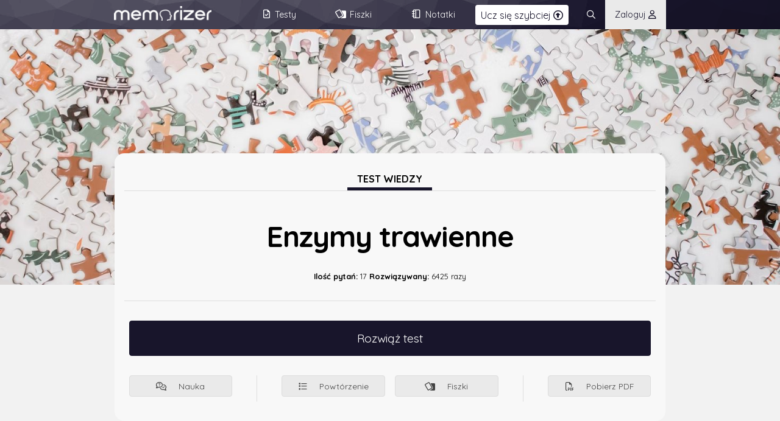

--- FILE ---
content_type: text/html; charset=UTF-8
request_url: https://www.memorizer.pl/test/2760/enzymy-trawienne/
body_size: 4912
content:
<!DOCTYPE html>
<html lang="pl">
<head>
    <meta charset="UTF-8" />
	<title>Test: Enzymy trawienne / Memorizer</title>
<meta name="description" content=""><meta name="viewport" content="initial-scale=1, width=device-width">	<link rel="shortcut icon" type="image/png" href="/lib/images/icons/favicon.png"/>
	
<!-- Global site tag (gtag.js) - Google Analytics -->
<script async src="https://www.googletagmanager.com/gtag/js?id=G-BCPTKRY0QG"></script>
<script>
  window.dataLayer = window.dataLayer || [];
  function gtag(){dataLayer.push(arguments);}
  gtag('js', new Date());

  gtag('config', 'G-BCPTKRY0QG');
</script>

	<link rel="canonical" href="https://www.memorizer.pl/test/2760/enzymy-trawienne/" />	<style>:root{--themeMain: #18152b;--themeMainHigh: #18152bEF;--themeMainMed: #18152b88; --themeMainLite :#18152b44; --themeMainLiteMax :#18152b15; --themeMainLiteTransparent:#18152b00;--select-focus: :#18152b44; --themeColorText: #323232; --themeColorTextInvert: #FFFFFF; --themeColorModeBackground: #F2F2F2; --themeColorTextInputFocus: #FFFFFF; --themeColorModeBackgroundDarkify: #00000020; --themeColorModeBackgroundDarker: #454545; --themeColorModeButtonBackground: #EAEAEA; --themeColorModeButtonBackgroundHover: #D8D8D8; --themeColorModeButtonBorder: #AAA; --themeColorModeBorders: #DDD; --themeColorModeBordersLite: #EFEFEF; --themeColorModeText: #000000; --themeColorModeTextMed: #424242; --themeColorModeUiElementBackground: #F8F8F8; --themeColorModeUiQuizElementBackground: #FFFFFF; --themeColorModeUiQuizElementBackgroundHover: #F0F0F0; }:root .themeSwitchDark,:root .logo.themeLight{display: none !important; }:root .themeSwitchLight{display: flex !important; }:root.darkTheme{--themeColorText: #FFFFFF; --themeColorTextInvert: #323232; --themeColorModeBackground: #323232; --themeColorTextInputFocus: #252525; --themeColorModeBackgroundDarkify: #00000020; --themeColorModeBackgroundDarker: #858585; --themeColorModeButtonBackground: #252525; --themeColorModeButtonBackgroundHover: #444; --themeColorModeButtonBorder: #666; --themeColorModeBorders: #555; --themeColorModeBordersLite: #666; --themeColorModeText: #DDD; --themeColorModeTextMed: #CCC; --themeColorModeUiElementBackground: #424242; --themeColorModeUiQuizElementBackground: #505050; --themeColorModeUiQuizElementBackgroundHover: #383838; }:root.darkTheme .themeSwitchLight,:root.darkTheme .logo.themeDark{display: none !important; }:root.darkTheme .logo.themeLight{display: inline-block !important; }:root.darkTheme .themeSwitchDark{display: flex !important; }:root.darkTheme .pageHeader{background-blend-mode:luminosity; }A.ccT{text-decoration: none; }.ccTLite, .browserSearchPanel INPUT[type=text]::placeholder{color: #18152b88; }.browserSearchPanel INPUT[type=text]{border-color: #18152b55; background-color: #18152b05; color:#18152b; }TABLE THEAD{background-color: #18152b30 !important; border-top:1px solid #18152bAA !important; }.mainText A{color: #18152bAA; }.pageHeaderMenu .menuButtons .menuElement:hover{background-color: #18152b88; border-color: #18152b; }H1.pageTitle .pale{color: #18152bAA; border-color: #18152b; }</style>
	<script async src="https://pagead2.googlesyndication.com/pagead/js/adsbygoogle.js?client=ca-pub-7561809803632890" data-overlays="bottom" crossorigin="anonymous"></script>
	<script async src="https://fundingchoicesmessages.google.com/i/pub-7561809803632890?ers=1" nonce="EjYaPTzWibH2OLapqcpadg"></script><script nonce="EjYaPTzWibH2OLapqcpadg">(function() {function signalGooglefcPresent() {if (!window.frames['googlefcPresent']) {if (document.body) {const iframe = document.createElement('iframe'); iframe.style = 'width: 0; height: 0; border: none; z-index: -1000; left: -1000px; top: -1000px;'; iframe.style.display = 'none'; iframe.name = 'googlefcPresent'; document.body.appendChild(iframe);} else {setTimeout(signalGooglefcPresent, 0);}}}signalGooglefcPresent();})();</script>
<script type="text/javascript"   src="https://unpkg.com/vue@3.2.30/dist/vue.global.prod.js" defer></script><script type="text/javascript"   src="https://unpkg.com/axios@0.25.0/dist/axios.min.js" defer></script><script type="text/javascript"   src="/vue/core/ui.js?020920251841" defer></script><meta name="viewport" content="width=device-width, initial-scale=1.0, minimum-scale=1.0"><link rel="preload" href="/fontawesome/css/fontawesome.min.css?120920250938" as="style" onload="this.onload=null;this.rel='stylesheet'" /><link rel="preload" href="/fontawesome/css/regular.min.css?120920250938" as="style" onload="this.onload=null;this.rel='stylesheet'" />	
  <meta property="og:url"           content="https://www.memorizer.pl/test/2760/enzymy-trawienne/" />
  <meta property="og:title"         content="Test: Enzymy trawienne" />
  <meta property="og:description"   content="" />
  <meta property="og:image"     content="/lib/images/covers/category/15_l.jpg" />
  <meta property="og:image:secure_url" content="/lib/images/covers/category/15_l.jpg" />
  <meta property="og:image:type" content="image/jpeg">
  <link rel="preconnect" href="//www.google-analytics.com/">
  <link rel="preconnect" href="//www.googletagmanager.com">
  <link rel="preconnect" href="//unpkg.com/">
  <link rel="preconnect" href="//fonts.googleapis.com/">
  <link rel="preconnect" href="https://s3-eu-west-1.amazonaws.com/memorizer.pl/">
  <style>
  .subjectCover{
    height:65vh;
    padding: 0;
    box-sizing: border-box;
    background-size: cover;
  }
  .pageHeader{
  width:100%;
  position:absolute;
  height:3rem;
  }
  
  @media screen and (max-width: 1600px) {
        H1.pageTitle {
            font-size: 3rem;
            line-height: 3.3rem;
            font-weight: bold;
            margin: 3rem 0 0 0;
            letter-spacing:-1px;
        }
    
        .mainModeButtons .button{
            flex: 1 1;
            text-align: center;
            padding: 1rem !important;
        }
        .subjectCover {
            display: block;
            height: 65vh;
            padding: 0;
            box-sizing: border-box;
            background-size: cover;
            background-position: 50% 50%;
        }
        .subjectDescription {
            font-size: 1.2rem;
            width: 70.7vw;
            margin: -30vh auto 0 auto;
            padding: 1rem;
            text-align: center;
            background-color: var(--themeColorModeUiElementBackground);
            box-sizing: border-box;
            border-radius: 1rem;
        }
    }
  
  @media screen and (max-width: 640px) {
    .subjectDescription{
        padding: 1rem;
        width: 100vw;
        z-index: 2;
        margin: -15rem auto 0 auto;
    }
    .subjectCover{
        margin-right: 0;
        background-position: 50% 25%;
    }
    
    H1.pageTitle{
        font-size: 1.6rem;
        line-height:1.8rem;
        letter-spacing: -0.5px;
        margin: 1rem 0;
    }
  }
</style><script>
function testClear(){
    sessionStorage.removeItem("testData[2760]");
}
function learnClear(){
    sessionStorage.removeItem("learnData[2760]");
}
</script>
  
	<script type="application/ld+json">
{
    "@context": "https://schema.org",
    "@type": "Quiz",
    "name": "Enzymy trawienne",
    "description": "",
    "inLanguage": "pl-PL",
    "url": "https://www.memorizer.pl/test/2760/enzymy-trawienne/",
    "learningResourceType": [
        "Test",
        "Sprawdzian",
        "Quiz"
    ],
    
    
    
    "provider": {
        "@type": "Organization",
        "name": "Memorizer.pl",
        "url": "https://www.memorizer.pl"
    },
    "about":[
		{"@type": "LearningResource", "teaches": "Inne"},
		{"@type": "DefinedTerm", "name": "Test z tematu"}
	],
    "keywords": [
		"enzymy",
		"enzymytrawienne"
	],
    "interactionStatistic": {
        "@type": "InteractionCounter",
        "interactionType": "https://schema.org/SolveAction",
        "userInteractionCount": 6425 
    } 
}
</script>
<link rel="stylesheet" href="/css/base.css?120920250938" />
    <script>
        document.addEventListener('scroll', function(e) {
            let lLOffset = window.scrollY+window.innerHeight;
            let lLImages = document.getElementsByClassName("lazyLoad");
            for(let i=0; i<lLImages.length; i++){
                if(lLImages[i].offsetTop<lLOffset){
                    lLImages[i].src = lLImages[i].getAttribute('data-src');
                    lLImages[i].classList.remove("lazyLoad");
                }
            }

        });

    </script>
</head>
<noscript>Twoja przeglądarka nie obsługuje JavaScript!</noscript>
<body class="preloadBlockTransition">

<div id="memorizerApp">
    <div class="pageHeader" :class="{'floating': ui.window.scrollYDirection == 'up', 'defloating': ui.window.scrollYDirection == 'down'}">
    <div class="pageLogoContainer"><a href="/" alt="Memorizer.pl - testy, fiszki, sprawdziany">
    <img class="logo themeLight" src="/lib/images/logo.png" alt="Memorizer.pl Logo" />
    <img class="logo themeDark" src="/lib/images/logo-inv.png" alt="Memorizer.pl Logo" />
    </a></div>
    <div class="memoPlusButton" v-show="ui.window.scrollY<1000 && ui.premiumButtonShow"><a href="/memorizerplus/"><span>Ucz się szybciej</span> <i  class="fa-regular fa-circle-up icon"></i></a></div>
    <div class="pageHeaderMenu">
        <div class="menuButtonsOpener" v-on:click="responsiveMenuDisplayToggle()">
        <i class="fa-regular fa-ellipsis-vertical" v-show="!ui.responsiveMenu.show" ></i>
        <i class="fa-regular fa-xmark" v-show="ui.responsiveMenu.show" v-cloak></i>
        </div>
        <div class="menuButtons" :class="{'open':ui.responsiveMenu.show}">
                    <a class="menuElement" href="/testy/"><span>Testy</span> <i class="fa-regular fa-file-check icon"></i></a>
                    <a class="menuElement" href="/mfiszki/"><span>Fiszki</span> <i class="fa-regular fa-cards-blank icon"></i></a>
                    <a class="menuElement" href="/teksty/"><span>Notatki</span> <i  class="fa-regular fa-notebook icon"></i></a>
                    
        </div>
        <search-widget :uri-prefix="'https://s3-eu-west-1.amazonaws.com/memorizer.pl/'" :is-open="ui.quickSearch.show"></search-widget>
        <login-widget :is-open="ui.quickLogon.show"></login-widget>
    </div>
    <div class="pageHeaderUser">
        <div class="menuButtons" style="display: flex;">
            <div style="flex:auto;"></div>
            
            <a class="menuElement" v-on:click="quickSearchDisplay(true);"><i class="icon fa-regular fa-magnifying-glass"></i></a>    
            <a class="menuElement doLogonButton" v-on:click="quickLogonDisplay(true);"><span>Zaloguj</span> &nbsp;<i class="fa-regular fa-user icon"></i></a>
        </div>        
    </div>
    
</div>
    <div class="pageTitleBar">
        <ui-init :color="'#18152b'"></ui-init>
<test-app-init :section-root="'test/'" :summary-path="'podsumowanie'"></test-app-init>
<div class="subjectCover responsive-hide" style="background-image:url(/lib/images/covers/category/15_l.jpg);"></div><div class="subjectCover responsive-show" style="background-image:url(/lib/images/covers/category/15_l.jpg);"><img style="visibility: hidden;" src="/lib/images/covers/category/15_l.jpg" @error="voidImageGenerator('/lib/images/covers/category/15_l.jpg','/lib/images/covers/category/15_l.jpg',480,300,this);" /></div><div class="subjectDescription "><div class="h3Container"><h3 class="ccBR">Test wiedzy</h3></div><h1 class="pageTitle">Enzymy trawienne</h1><div class="mainDescription"></div><div class="details"><strong>Ilość pytań:</strong> 17 
<strong>Rozwiązywany:</strong> 6425 razy</div><div class="buttons"><a class="button ccB main" style="display: block;text-align: center; padding:1rem;" rel="nofollow" onclick="testClear();" href="/testApp/2760/enzymy-trawienne/0">Rozwiąż test</a>
<div class="mainModeButtons">
    <a class="button" rel="nofollow" onclick="learnClear();" href="/nauka/2760/enzymy-trawienne/0"><i class="fa-regular fa-comments-question-check"></i> Nauka</a>
    
    <div class="separator"></div> 
    <a class="button" href="/powtorzenie/2760/enzymy-trawienne/"><i class="fa-regular fa-list"></i> Powtórzenie</a>
    <a class="button" rel="nofollow" href="/fiszki/2760/enzymy-trawienne/"><i class="fa-regular fa-cards-blank icon"></i> Fiszki</a>
    <div class="separator"></div> <a class="button compact" rel="nofollow" href="/testPDF/2760/enzymy-trawienne/"><i class="fa-regular fa-file-pdf"></i> Pobierz PDF</a>
</div></div></div>
    </div>
    <div class="pageContainer">
        <div class="flex responsive-column">
    <div class="flex2"><div class="box"><div class="h3Container"><h3 class="ccBR">Powiązane tematy</h3></div><a class="tag " href="/tag/enzymy/">#enzymy</a> <a class="tag " href="/tag/enzymytrawienne/">#enzymytrawienne</a> </div></div>
    <div class="flex1"><div class="box"><div class="h3Container"><h3 class="ccBR">Powiązane z tym testem</h3></div>
    <a href="/test/13012/enzymy/" class="tableRow ccBH">
        <img class="coverImgSmall lazyLoad" data-src="/lib/images/covers/category/15_l.jpg" />
        <div style="flex:auto;">
            <div><b><small class="ccT">Test: Inne</small><br/>enzymy</b></div>
            <div class="textSmaller"></div>
        </div>    
    </a>
    <a href="/test/1301/enzymy-i-hormony/" class="tableRow ccBH">
        <img class="coverImgSmall lazyLoad" data-src="/lib/images/covers/category/15_l.jpg" />
        <div style="flex:auto;">
            <div><b><small class="ccT">Test: Inne</small><br/>Enzymy i hormony</b></div>
            <div class="textSmaller">Test z wiedzy podstawowej na temat enzymów i hormonów-ich roli w organizmie człowieka.</div>
        </div>    
    </a>
    <a href="/test/4968/zasady-klasyfikacji-enzymow/" class="tableRow ccBH">
        <img class="coverImgSmall lazyLoad" data-src="/lib/images/covers/category/15_l.jpg" />
        <div style="flex:auto;">
            <div><b><small class="ccT">Test: Inne</small><br/>Zasady klasyfikacji enzymów</b></div>
            <div class="textSmaller">Sześć opisów klas enzymów. Należy je nazwać. </div>
        </div>    
    </a>
    <a href="/test/9149/enzymy-trawienne-/" class="tableRow ccBH">
        <img class="coverImgSmall lazyLoad" data-src="/lib/images/covers/category/15_l.jpg" />
        <div style="flex:auto;">
            <div><b><small class="ccT">Test: Inne</small><br/>Enzymy trawienne, układ pokarmowy</b></div>
            <div class="textSmaller">enzymy trawienne uklad pokarmowy </div>
        </div>    
    </a>
    <a href="/test/13026/biochemia-enzymy-witaminy-kolo2/" class="tableRow ccBH">
        <img class="coverImgSmall lazyLoad" data-src="/lib/images/covers/category/15_l.jpg" />
        <div style="flex:auto;">
            <div><b><small class="ccT">Test: Medycyna</small><br/>BIOCHEMIA enzymy witaminy kolo2</b></div>
            <div class="textSmaller"></div>
        </div>    
    </a>
    <a href="/test/13098/biochemia2-t1/" class="tableRow ccBH">
        <img class="coverImgSmall lazyLoad" data-src="/lib/images/covers/category/15_l.jpg" />
        <div style="flex:auto;">
            <div><b><small class="ccT">Test: Inne</small><br/>Biochemia2 t1</b></div>
            <div class="textSmaller">Test zawiera pytania z biochemii o enzymy i witaminy.</div>
        </div>    
    </a></div></div>
</div>
    </div>
    <footer class="pageFooter ccBLiteMax"><div class="footerBox"><h3 class="responsive-hide" style="position: absolute;top:-2.3rem;right:15vw; color:#00000080;">Test: Enzymy trawienne</h3><div class="column1"><h4>Informacje</h4><p class="linkBlock"><a style="cursor:pointer;" @click.prevent="functionContainer.contactFormOpen">Kontakt</a><a href="/info/polityka-prywatnosci/">Polityka prywatności </a><a href="/info/regulamin-serwisu/">Regulamin </a></p> </div><div class="column1"><h4>Na skróty</h4><p class="linkBlock"><a href="/testy/" class="ccT">Testy </a><a href="/mfiszki/" class="ccT">Fiszki </a><a href="/teksty/" class="ccT">Notatki </a></p></div><div class="column1"><h4>Szkoła podstawowa</h4><p class="linkBlock"><a href="/tag/klasa4/" class="ccT">Klasa 4</a><a href="/tag/klasa5/" class="ccT">Klasa 5</a><a href="/tag/klasa6/" class="ccT">Klasa 6</a><a href="/tag/klasa7/" class="ccT">Klasa 7</a><a href="/tag/klasa8/" class="ccT">Klasa 8</a></p></div><div class="column1"><h4>Liceum i technikum</h4><p class="linkBlock"><a href="/tag/klasa1liceum/" class="ccT">Klasa 1</a><a href="/tag/klasa2liceum/" class="ccT">Klasa 2</a><a href="/tag/klasa3liceum/" class="ccT">Klasa 3</a><!--<a href="/tag/klasa4liceum/" class="ccT">Klasa 4</a>--></p></div></div><div style="text-align: center;"><h3 class="responsive-show">Test: Enzymy trawienne</h3><img style="margin-top:4rem;" class="logo themeDark" src="/lib/images/logo.png" /><img style="margin-top:4rem;" class="logo themeLight" src="/lib/images/logo-inv.png" /><br/><small>© 2026 Memorizer.pl | Wykonanie: SpaceLab</small></div><script>window.onload = (e) => { app.mount('#memorizerApp'); document.querySelector('body').classList.remove('preloadBlockTransition'); };</script></footer>
</div>


<script defer src="https://static.cloudflareinsights.com/beacon.min.js/vcd15cbe7772f49c399c6a5babf22c1241717689176015" integrity="sha512-ZpsOmlRQV6y907TI0dKBHq9Md29nnaEIPlkf84rnaERnq6zvWvPUqr2ft8M1aS28oN72PdrCzSjY4U6VaAw1EQ==" data-cf-beacon='{"version":"2024.11.0","token":"c9202b58deaa48349ca841cf79afe313","server_timing":{"name":{"cfCacheStatus":true,"cfEdge":true,"cfExtPri":true,"cfL4":true,"cfOrigin":true,"cfSpeedBrain":true},"location_startswith":null}}' crossorigin="anonymous"></script>
</body>
</html>

--- FILE ---
content_type: text/html; charset=utf-8
request_url: https://www.google.com/recaptcha/api2/aframe
body_size: 183
content:
<!DOCTYPE HTML><html><head><meta http-equiv="content-type" content="text/html; charset=UTF-8"></head><body><script nonce="0rpHZ93dNfB3CDmZxCotOQ">/** Anti-fraud and anti-abuse applications only. See google.com/recaptcha */ try{var clients={'sodar':'https://pagead2.googlesyndication.com/pagead/sodar?'};window.addEventListener("message",function(a){try{if(a.source===window.parent){var b=JSON.parse(a.data);var c=clients[b['id']];if(c){var d=document.createElement('img');d.src=c+b['params']+'&rc='+(localStorage.getItem("rc::a")?sessionStorage.getItem("rc::b"):"");window.document.body.appendChild(d);sessionStorage.setItem("rc::e",parseInt(sessionStorage.getItem("rc::e")||0)+1);localStorage.setItem("rc::h",'1769020952357');}}}catch(b){}});window.parent.postMessage("_grecaptcha_ready", "*");}catch(b){}</script></body></html>

--- FILE ---
content_type: application/javascript; charset=utf-8
request_url: https://fundingchoicesmessages.google.com/f/AGSKWxUCM_oe35_Em-qdSCz2rZoDUvoegm8FC91uFsCr4MKL_QCLGmxGKm3TyN3OW_smfDRCfa3qPO4DHFFbg-vdEC75U4KP7EEXlgBxVmLreDIUg6w4RzxeSpETTEr1V3FDTnVJKqgn1hsJyTsPi72h94BO5mOn7l5VziiidNt2EGL0XJv-ctCxfBWrb8_e/_/google160./prerollad._org_ad.-Ads_Billboard_/includes/ads_
body_size: -1290
content:
window['20e556f8-d155-4fdb-b114-430938cd985e'] = true;